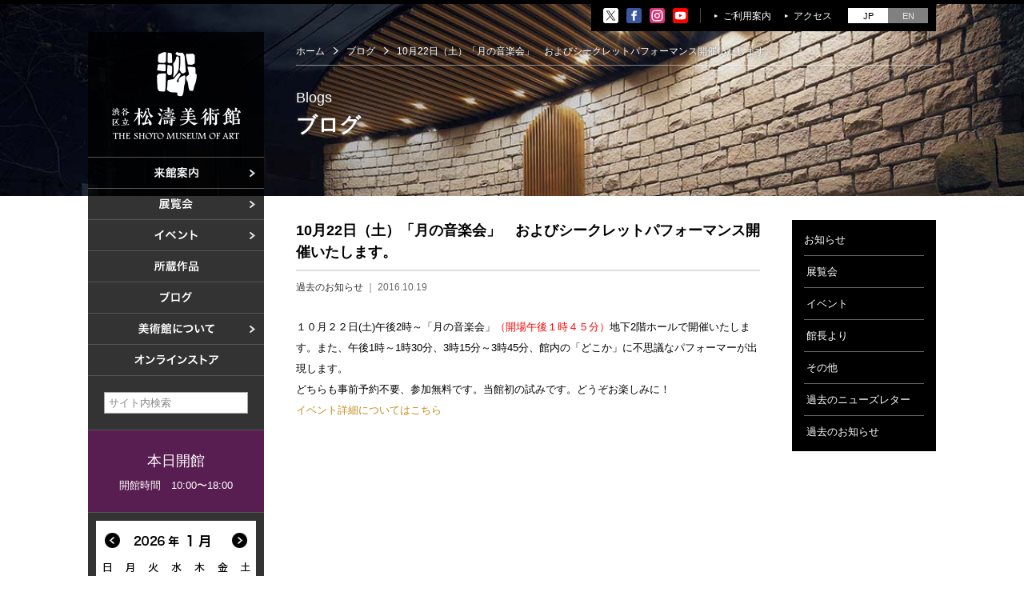

--- FILE ---
content_type: text/html; charset=UTF-8
request_url: https://shoto-museum.jp/%E3%80%8C%E6%9C%88%E3%81%AE%E9%9F%B3%E6%A5%BD%E4%BC%9A%E3%80%8D%E3%80%80%E9%96%8B%E5%A0%B4%E6%99%82%E9%96%93%E5%A4%89%E6%9B%B4%E3%81%AE%E3%81%8A%E7%9F%A5%E3%82%89%E3%81%9B/
body_size: 37135
content:
<!DOCTYPE html>
<html>
<head>
<meta charset="UTF-8">
<meta name="description" content="" />
<meta name="keywords" content="" />
<meta name="viewport" content="width=device-width" />
<title>10月22日（土）「月の音楽会」　およびシークレットパフォーマンス開催いたします。｜渋谷区立松濤美術館</title>
<link rel="stylesheet" type="text/css" media="all" href="https://shoto-museum.jp/wp-content/themes/shoto_museum/style.css" />
<link rel="icon" href="https://shoto-museum.jp/wp-content/themes/shoto_museum/images/favicon/favicon.ico" />
<link rel="apple-touch-icon" href="https://shoto-museum.jp/wp-content/themes/shoto_museum/images/favicon/favicon.ico" />
<meta property="og:type" content="article">
<meta property="og:url" content="https://shoto-museum.jp/%E3%80%8C%E6%9C%88%E3%81%AE%E9%9F%B3%E6%A5%BD%E4%BC%9A%E3%80%8D%E3%80%80%E9%96%8B%E5%A0%B4%E6%99%82%E9%96%93%E5%A4%89%E6%9B%B4%E3%81%AE%E3%81%8A%E7%9F%A5%E3%82%89%E3%81%9B/">
<meta property="og:title" content="10月22日（土）「月の音楽会」　およびシークレットパフォーマンス開催いたします。">
<meta property="og:image" content="https://shoto-museum.jp/wp-content/themes/shoto_museum/images/ogp_img.jpg">
<meta property="og:site_name"  content="渋谷区立松濤美術館">
<meta name='robots' content='max-image-preview:large' />
<link rel='dns-prefetch' href='//s.w.org' />
<link rel='stylesheet' id='wp-block-library-css'  href='https://shoto-museum.jp/wp-includes/css/dist/block-library/style.min.css?ver=5.7.14' type='text/css' media='all' />
<link rel="https://api.w.org/" href="https://shoto-museum.jp/wp-json/" /><link rel="alternate" type="application/json" href="https://shoto-museum.jp/wp-json/wp/v2/posts/992" /><link rel="canonical" href="https://shoto-museum.jp/%e3%80%8c%e6%9c%88%e3%81%ae%e9%9f%b3%e6%a5%bd%e4%bc%9a%e3%80%8d%e3%80%80%e9%96%8b%e5%a0%b4%e6%99%82%e9%96%93%e5%a4%89%e6%9b%b4%e3%81%ae%e3%81%8a%e7%9f%a5%e3%82%89%e3%81%9b/" />
<link rel="alternate" type="application/json+oembed" href="https://shoto-museum.jp/wp-json/oembed/1.0/embed?url=https%3A%2F%2Fshoto-museum.jp%2F%25e3%2580%258c%25e6%259c%2588%25e3%2581%25ae%25e9%259f%25b3%25e6%25a5%25bd%25e4%25bc%259a%25e3%2580%258d%25e3%2580%2580%25e9%2596%258b%25e5%25a0%25b4%25e6%2599%2582%25e9%2596%2593%25e5%25a4%2589%25e6%259b%25b4%25e3%2581%25ae%25e3%2581%258a%25e7%259f%25a5%25e3%2582%2589%25e3%2581%259b%2F" />
<link rel="alternate" type="text/xml+oembed" href="https://shoto-museum.jp/wp-json/oembed/1.0/embed?url=https%3A%2F%2Fshoto-museum.jp%2F%25e3%2580%258c%25e6%259c%2588%25e3%2581%25ae%25e9%259f%25b3%25e6%25a5%25bd%25e4%25bc%259a%25e3%2580%258d%25e3%2580%2580%25e9%2596%258b%25e5%25a0%25b4%25e6%2599%2582%25e9%2596%2593%25e5%25a4%2589%25e6%259b%25b4%25e3%2581%25ae%25e3%2581%258a%25e7%259f%25a5%25e3%2582%2589%25e3%2581%259b%2F&#038;format=xml" />
<script>
  (function(i,s,o,g,r,a,m){i['GoogleAnalyticsObject']=r;i[r]=i[r]||function(){
  (i[r].q=i[r].q||[]).push(arguments)},i[r].l=1*new Date();a=s.createElement(o),
  m=s.getElementsByTagName(o)[0];a.async=1;a.src=g;m.parentNode.insertBefore(a,m)
  })(window,document,'script','//www.google-analytics.com/analytics.js','ga');
  ga('create', 'UA-74770750-1', 'auto');
  ga('send', 'pageview');
</script>		<style type="text/css" id="wp-custom-css">
			*(
    font-family:游明朝;
)		</style>
		</head>
<body class="other">
<div class="wrapper">


<!-- ///// header nav start ///// -->
<div id="header_nav">
	<div class="header_nav_content">
		<ul class="sns_menu">
			<li><a href="https://twitter.com/shoto_museum" target="_blank"><img src="https://shoto-museum.jp/wp-content/themes/shoto_museum/images/icon_x.svg" alt="X" /></a></li>
			<li><a href="https://www.facebook.com/渋谷区立松濤美術館-175850479773518" target="_blank"><img src="https://shoto-museum.jp/wp-content/themes/shoto_museum/images/icon_facebook.svg" alt="Facebook" /></a></li>
			<li><a href="https://www.instagram.com/shoto_museum/" target="_blank"><img src="https://shoto-museum.jp/wp-content/themes/shoto_museum/images/icon_instagram.svg" alt="Instagram" /></a></li>
			<li><a href="https://www.youtube.com/channel/UCKg_W5Jjx4DvoVKq2kQceWg" target="_blank"><img src="https://shoto-museum.jp/wp-content/themes/shoto_museum/images/icon_youtube.svg" alt="YouTube" /></a></li>
		</ul>
		<ul class="utility_menu">
			<li><a href="https://shoto-museum.jp/visit/">ご利用案内</a></li>
			<li><a href="https://shoto-museum.jp/access/">アクセス</a></li>
		</ul>
		<ul class="site_languages">
			<li><span>JP</span></li>
			<li><a href="https://shoto-museum.jp/en/">EN</a></li>
		</ul>
	</div>
</div>
<!-- ///// header nav end ///// -->


<!-- ///// header start ///// -->
<header id="site_header" role="banner">
	<div class="nav_switch">メニュー</div>
	<h1><a href="https://shoto-museum.jp"><img src="https://shoto-museum.jp/wp-content/themes/shoto_museum/images/site_logo_mark.png" width="55" height="60" alt="" class="has-retina logo_mark" /><img src="https://shoto-museum.jp/wp-content/themes/shoto_museum/images/site_logo.png" width="161" height="40" alt="渋谷区立 松濤美術館 ｜ THE SHOTO MUSEUM OF ART" class="has-retina logo_text" /></a></h1>
	<nav class="site_nav" role="navigation">
		<ul>
			<li class="d"><a href="https://shoto-museum.jp/visit/"><img src="https://shoto-museum.jp/wp-content/themes/shoto_museum/images/snav_visit.png" width="61" height="18" alt="来館案内" /></a>
				<div class="dropdown">
					<ul>
						<li><a href="https://shoto-museum.jp/visit/">ご利用案内</a></li>
						<li><a href="https://shoto-museum.jp/access/">アクセス</a></li>
					</ul>
				</div>
			</li>
			<li class="d"><a href="https://shoto-museum.jp/exhibitions_current/"><img src="https://shoto-museum.jp/wp-content/themes/shoto_museum/images/snav_exhibitions.png" width="48" height="18" alt="展覧会" /></a>
				<div class="dropdown">
					<ul>
						<li><a href="https://shoto-museum.jp/exhibitions_current/">開催中の展覧会</a></li>
						<li><a href="https://shoto-museum.jp/exhibitions_future/">これからの展覧会</a></li>
						<li><a href="https://shoto-museum.jp/exhibitions/">過去の展覧会</a></li>
					</ul>
				</div>
			</li>
			<li class="d"><a href="https://shoto-museum.jp/events_current/"><img src="https://shoto-museum.jp/wp-content/themes/shoto_museum/images/snav_events.png" width="60" height="18" alt="イベント" /></a>
				<div class="dropdown">
					<ul>
						<li><a href="https://shoto-museum.jp/events_current/">これからのイベント</a></li>
						<li><a href="https://shoto-museum.jp/events/current_painting_class/">美術教室</a></li>
						<li><a href="https://shoto-museum.jp/events/">過去のイベント</a></li>
					</ul>
				</div>
			</li>
			<li><a href="https://shoto-museum.jp/collections/"><img src="https://shoto-museum.jp/wp-content/themes/shoto_museum/images/snav_collection.png" width="61" height="18" alt="所蔵作品" /></a></li>
			<li><a href="https://shoto-museum.jp/blogs/"><img src="https://shoto-museum.jp/wp-content/themes/shoto_museum/images/snav_blogs.png" width="48" height="18" alt="ブログ" /></a></li>
			<li class="d"><a href="https://shoto-museum.jp/aboutthemuseum/"><img src="https://shoto-museum.jp/wp-content/themes/shoto_museum/images/snav_about.png" width="101" height="18" alt="美術館について" /></a>
				<div class="dropdown">
					<ul>
						<li><a href="https://shoto-museum.jp/aboutthemuseum/architect/">設計者 白井晟一</a></li>
						<li><a href="https://shoto-museum.jp/aboutthemuseum/project/">建設計画から開館まで</a></li>
						<li><a href="https://shoto-museum.jp/aboutthemuseum/outline/">美術館概要</a></li>
						<li><a href="https://shoto-museum.jp/aboutthemuseum/documents/">事業記録</a></li>
					</ul>
				</div>
			</li>
			<li><a href="http://shoto-museum.ocnk.net/" target="_blank"><img src="https://shoto-museum.jp/wp-content/themes/shoto_museum/images/snav_shop.png" width="111" height="18" alt="オンラインストア" /></a></li>
		</ul>
		<div class="search_box">
			<form id="searchform" action="https://shoto-museum.jp" method="get">
				<p><input type="text" name="s" id="s" value="" size="20" maxlength="100" placeholder="サイト内検索" /><input type="submit" name="searchsubmit" id="searchsubmit" value="search" /></p>
			</form>
		</div>
	</nav>
	<section class="museum_status">
		<p>本日開館</p><p class="time">開館時間　10:00〜18:00</p>	</section>
	
	<!-- <section class="notice">
		<p></p>
	</section> -->
	
	<section class="calendar">
		<p><span class="prev"><img src="https://shoto-museum.jp/wp-content/themes/shoto_museum/images/cal_button_prev.png" width="21" height="21" alt="prev" /></span><span class="next"><img src="https://shoto-museum.jp/wp-content/themes/shoto_museum/images/cal_button_next.png" width="21" height="21" alt="next" /></span></p>
		<div class="calendar_container">
			<ul>
				<li class="2016_2"><img src="https://shoto-museum.jp/wp-content/themes/shoto_museum/images/calendar201602.png" width="200" height="300" alt="2016年2月" /></li>
				<li class="2016_3"><img src="https://shoto-museum.jp/wp-content/themes/shoto_museum/images/calendar201603.png" width="200" height="300" alt="2016年3月" /></li>
				<li class="2016_4"><img src="https://shoto-museum.jp/wp-content/themes/shoto_museum/images/calendar201604.png" width="200" height="300" alt="2016年4月" /></li>
				<li class="2016_5"><img src="https://shoto-museum.jp/wp-content/themes/shoto_museum/images/calendar201605.png" width="200" height="300" alt="2016年5月" /></li>
				<li class="2016_6"><img src="https://shoto-museum.jp/wp-content/themes/shoto_museum/images/calendar201606.png" width="200" height="300" alt="2016年6月" /></li>
				<li class="2016_7"><img src="https://shoto-museum.jp/wp-content/themes/shoto_museum/images/calendar201607.png" width="200" height="300" alt="2016年7月" /></li>
				<li class="2016_8"><img src="https://shoto-museum.jp/wp-content/themes/shoto_museum/images/calendar201608.png" width="200" height="300" alt="2016年8月" /></li>
				<li class="2016_9"><img src="https://shoto-museum.jp/wp-content/themes/shoto_museum/images/calendar201609.png" width="200" height="300" alt="2016年9月" /></li>
				<li class="2016_10"><img src="https://shoto-museum.jp/wp-content/themes/shoto_museum/images/calendar201610.png" width="200" height="300" alt="2016年10月" /></li>
				<li class="2016_11"><img src="https://shoto-museum.jp/wp-content/themes/shoto_museum/images/calendar201611.png" width="200" height="300" alt="2016年11月" /></li>
				<li class="2016_12"><img src="https://shoto-museum.jp/wp-content/themes/shoto_museum/images/calendar201612.png" width="200" height="300" alt="2016年12月" /></li>
				<li class="2017_1"><img src="https://shoto-museum.jp/wp-content/themes/shoto_museum/images/calendar201701.png" width="200" height="300" alt="2017年1月" /></li>
				<li class="2017_2"><img src="https://shoto-museum.jp/wp-content/themes/shoto_museum/images/calendar201702.png" width="200" height="300" alt="2017年2月" /></li>
				<li class="2017_3"><img src="https://shoto-museum.jp/wp-content/themes/shoto_museum/images/calendar201703.png" width="200" height="300" alt="2017年3月" /></li>
				<li class="2017_4"><img src="https://shoto-museum.jp/wp-content/themes/shoto_museum/images/calendar201704.png" width="200" height="300" alt="2017年4月" /></li>
				<li class="2017_5"><img src="https://shoto-museum.jp/wp-content/themes/shoto_museum/images/calendar201705.png" width="200" height="300" alt="2017年5月" /></li>
				<li class="2017_6"><img src="https://shoto-museum.jp/wp-content/themes/shoto_museum/images/calendar201706.png" width="200" height="300" alt="2017年6月" /></li>
				<li class="2017_7"><img src="https://shoto-museum.jp/wp-content/themes/shoto_museum/images/calendar201707.png" width="200" height="300" alt="2017年7月" /></li>
				<li class="2017_8"><img src="https://shoto-museum.jp/wp-content/themes/shoto_museum/images/calendar201708.png" width="200" height="300" alt="2017年8月" /></li>
				<li class="2017_9"><img src="https://shoto-museum.jp/wp-content/themes/shoto_museum/images/calendar201709.png" width="200" height="300" alt="2017年9月" /></li>
				<li class="2017_10"><img src="https://shoto-museum.jp/wp-content/themes/shoto_museum/images/calendar201710.png" width="200" height="300" alt="2017年10月" /></li>
				<li class="2017_11"><img src="https://shoto-museum.jp/wp-content/themes/shoto_museum/images/calendar201711.png" width="200" height="300" alt="2017年11月" /></li>
				<li class="2017_12"><img src="https://shoto-museum.jp/wp-content/themes/shoto_museum/images/calendar201712.png" width="200" height="300" alt="2017年12月" /></li>
				<li class="2018_1"><img src="https://shoto-museum.jp/wp-content/themes/shoto_museum/images/calendar201801.png" width="200" height="300" alt="2018年1月" /></li>
				<li class="2018_2"><img src="https://shoto-museum.jp/wp-content/themes/shoto_museum/images/calendar201802.png" width="200" height="300" alt="2018年2月" /></li>
				<li class="2018_3"><img src="https://shoto-museum.jp/wp-content/themes/shoto_museum/images/calendar201803.png" width="200" height="300" alt="2018年3月" /></li>
				<li class="2018_4"><img src="https://shoto-museum.jp/wp-content/themes/shoto_museum/images/calendar201804.png" width="200" height="300" alt="2018年4月" /></li>
				<li class="2018_5"><img src="https://shoto-museum.jp/wp-content/themes/shoto_museum/images/calendar201805.png" width="200" height="300" alt="2018年5月" /></li>
				<li class="2018_6"><img src="https://shoto-museum.jp/wp-content/themes/shoto_museum/images/calendar201806.png" width="200" height="300" alt="2018年6月" /></li>
				<li class="2018_7"><img src="https://shoto-museum.jp/wp-content/themes/shoto_museum/images/calendar201807.png" width="200" height="300" alt="2018年7月" /></li>
				<li class="2018_8"><img src="https://shoto-museum.jp/wp-content/themes/shoto_museum/images/calendar201808.png" width="200" height="300" alt="2018年8月" /></li>
				<li class="2018_9"><img src="https://shoto-museum.jp/wp-content/themes/shoto_museum/images/calendar201809.png" width="200" height="300" alt="2018年9月" /></li>
				<li class="2018_10"><img src="https://shoto-museum.jp/wp-content/themes/shoto_museum/images/calendar201810.png" width="200" height="300" alt="2018年10月" /></li>
				<li class="2018_11"><img src="https://shoto-museum.jp/wp-content/themes/shoto_museum/images/calendar201811.png" width="200" height="300" alt="2018年11月" /></li>
				<li class="2018_12"><img src="https://shoto-museum.jp/wp-content/themes/shoto_museum/images/calendar201812.png?20181213" width="200" height="300" alt="2018年12月" /></li>
				<li class="2019_1"><img src="https://shoto-museum.jp/wp-content/themes/shoto_museum/images/calendar201901.png?20181213" width="200" height="300" alt="2019年1月" /></li>
				<li class="2019_2"><img src="https://shoto-museum.jp/wp-content/themes/shoto_museum/images/calendar201902.png" width="200" height="300" alt="2019年2月" /></li>
				<li class="2019_3"><img src="https://shoto-museum.jp/wp-content/themes/shoto_museum/images/calendar201903.png" width="200" height="300" alt="2019年3月" /></li>
				<li class="2019_4"><img src="https://shoto-museum.jp/wp-content/themes/shoto_museum/images/calendar201904.png" width="200" height="300" alt="2019年4月" /></li>
				<li class="2019_5"><img src="https://shoto-museum.jp/wp-content/themes/shoto_museum/images/calendar201905.png" width="200" height="300" alt="2019年5月" /></li>
				<li class="2019_6"><img src="https://shoto-museum.jp/wp-content/themes/shoto_museum/images/calendar201906.png" width="200" height="300" alt="2019年6月" /></li>
				<li class="2019_7"><img src="https://shoto-museum.jp/wp-content/themes/shoto_museum/images/calendar201907.png" width="200" height="300" alt="2019年7月" /></li>
				<li class="2019_8"><img src="https://shoto-museum.jp/wp-content/themes/shoto_museum/images/calendar201908.png" width="200" height="300" alt="2019年8月" /></li>
				<li class="2019_9"><img src="https://shoto-museum.jp/wp-content/themes/shoto_museum/images/calendar201909.png" width="200" height="300" alt="2019年9月" /></li>
				<li class="2019_10"><img src="https://shoto-museum.jp/wp-content/themes/shoto_museum/images/calendar201910.png" width="200" height="300" alt="2019年10月" /></li>
				<li class="2019_11"><img src="https://shoto-museum.jp/wp-content/themes/shoto_museum/images/calendar201911.png" width="200" height="300" alt="2019年11月" /></li>
				<li class="2019_12"><img src="https://shoto-museum.jp/wp-content/themes/shoto_museum/images/calendar201912.png" width="200" height="300" alt="2019年12月" /></li>
				<li class="2020_1"><img src="https://shoto-museum.jp/wp-content/themes/shoto_museum/images/calendar202001.png" width="200" height="300" alt="2020年1月" /></li>
				<li class="2020_2"><img src="https://shoto-museum.jp/wp-content/themes/shoto_museum/images/calendar202002.png" width="200" height="300" alt="2020年2月" /></li>
				<li class="2020_3"><img src="https://shoto-museum.jp/wp-content/themes/shoto_museum/images/calendar202003.png" width="200" height="300" alt="2020年3月" /></li>
				<li class="2020_4"><img src="https://shoto-museum.jp/wp-content/themes/shoto_museum/images/calendar202004.png" width="200" height="300" alt="2020年4月" /></li>
				<li class="2020_5"><img src="https://shoto-museum.jp/wp-content/themes/shoto_museum/images/calendar202005.png" width="200" height="300" alt="2020年5月" /></li>
				<li class="2020_6"><img src="https://shoto-museum.jp/wp-content/themes/shoto_museum/images/calendar202006.png" width="200" height="300" alt="2020年6月" /></li>
				<li class="2020_7"><img src="https://shoto-museum.jp/wp-content/themes/shoto_museum/images/calendar202007.png" width="200" height="300" alt="2020年7月" /></li>
				<li class="2020_8"><img src="https://shoto-museum.jp/wp-content/themes/shoto_museum/images/calendar202008.png" width="200" height="300" alt="2020年8月" /></li>
				<li class="2020_9"><img src="https://shoto-museum.jp/wp-content/themes/shoto_museum/images/calendar202009.png" width="200" height="300" alt="2020年9月" /></li>
				<li class="2020_10"><img src="https://shoto-museum.jp/wp-content/themes/shoto_museum/images/calendar202010.png" width="200" height="300" alt="2020年10月" /></li>
				<li class="2020_11"><img src="https://shoto-museum.jp/wp-content/themes/shoto_museum/images/calendar202011.png" width="200" height="300" alt="2020年11月" /></li>
				<li class="2020_12"><img src="https://shoto-museum.jp/wp-content/themes/shoto_museum/images/calendar202012.png" width="200" height="300" alt="2020年12月" /></li>
				<li class="2021_1"><img src="https://shoto-museum.jp/wp-content/themes/shoto_museum/images/calendar202101.png" width="200" height="300" alt="2021年1月" /></li>
				<li class="2021_2"><img src="https://shoto-museum.jp/wp-content/themes/shoto_museum/images/calendar202102.png" width="200" height="300" alt="2021年2月" /></li>
				<li class="2021_3"><img src="https://shoto-museum.jp/wp-content/themes/shoto_museum/images/calendar202103.png" width="200" height="300" alt="2021年3月" /></li>
				<li class="2021_4"><img src="https://shoto-museum.jp/wp-content/themes/shoto_museum/images/calendar202104.png" width="200" height="300" alt="2021年4月" /></li>
				<li class="2021_5"><img src="https://shoto-museum.jp/wp-content/themes/shoto_museum/images/calendar202105.png" width="200" height="300" alt="2021年5月" /></li>
				<li class="2021_6"><img src="https://shoto-museum.jp/wp-content/themes/shoto_museum/images/calendar202106.png" width="200" height="300" alt="2021年6月" /></li>
				<li class="2021_7"><img src="https://shoto-museum.jp/wp-content/themes/shoto_museum/images/calendar202107.png" width="200" height="300" alt="2021年7月" /></li>
				<li class="2021_8"><img src="https://shoto-museum.jp/wp-content/themes/shoto_museum/images/calendar202108.png" width="200" height="300" alt="2021年8月" /></li>
				<li class="2021_9"><img src="https://shoto-museum.jp/wp-content/themes/shoto_museum/images/calendar202109.png" width="200" height="300" alt="2021年9月" /></li>
				<li class="2021_10"><img src="https://shoto-museum.jp/wp-content/themes/shoto_museum/images/calendar202110.png" width="200" height="300" alt="2021年10月" /></li>
				<li class="2021_11"><img src="https://shoto-museum.jp/wp-content/themes/shoto_museum/images/calendar202111.png" width="200" height="300" alt="2021年11月" /></li>
				<li class="2021_12"><img src="https://shoto-museum.jp/wp-content/themes/shoto_museum/images/calendar202112.png" width="200" height="300" alt="2021年12月" /></li>
				<li class="2022_1"><img src="https://shoto-museum.jp/wp-content/themes/shoto_museum/images/calendar202201.png" width="200" height="300" alt="2022年1月" /></li>
				<li class="2022_2"><img src="https://shoto-museum.jp/wp-content/themes/shoto_museum/images/calendar202202.png" width="200" height="300" alt="2022年2月" /></li>
				<li class="2022_3"><img src="https://shoto-museum.jp/wp-content/themes/shoto_museum/images/calendar202203.png" width="200" height="300" alt="2022年3月" /></li>
				<li class="2022_4"><img src="https://shoto-museum.jp/wp-content/themes/shoto_museum/images/calendar202204.png" width="200" height="300" alt="2022年4月" /></li>
				<li class="2022_5"><img src="https://shoto-museum.jp/wp-content/themes/shoto_museum/images/calendar202205.png" width="200" height="300" alt="2022年5月" /></li>
				<li class="2022_6"><img src="https://shoto-museum.jp/wp-content/themes/shoto_museum/images/calendar202206.png" width="200" height="300" alt="2022年6月" /></li>
				<li class="2022_7"><img src="https://shoto-museum.jp/wp-content/themes/shoto_museum/images/calendar202207.png" width="200" height="300" alt="2022年7月" /></li>
				<li class="2022_8"><img src="https://shoto-museum.jp/wp-content/themes/shoto_museum/images/calendar202208.png" width="200" height="300" alt="2022年8月" /></li>
				<li class="2022_9"><img src="https://shoto-museum.jp/wp-content/themes/shoto_museum/images/calendar202209.png" width="200" height="300" alt="2022年9月" /></li>
				<li class="2022_10"><img src="https://shoto-museum.jp/wp-content/themes/shoto_museum/images/calendar202210.png" width="200" height="300" alt="2022年10月" /></li>
				<li class="2022_11"><img src="https://shoto-museum.jp/wp-content/themes/shoto_museum/images/calendar202211.png" width="200" height="300" alt="2022年11月" /></li>
				<li class="2022_12"><img src="https://shoto-museum.jp/wp-content/themes/shoto_museum/images/calendar202212.png" width="200" height="300" alt="2022年12月" /></li>
				<li class="2023_1"><img src="https://shoto-museum.jp/wp-content/themes/shoto_museum/images/calendar202301.png" width="200" height="300" alt="2023年1月" /></li>
				<li class="2023_2"><img src="https://shoto-museum.jp/wp-content/themes/shoto_museum/images/calendar202302.png" width="200" height="300" alt="2023年2月" /></li>
				<li class="2023_3"><img src="https://shoto-museum.jp/wp-content/themes/shoto_museum/images/calendar202303.png" width="200" height="300" alt="2023年3月" /></li>
				<li class="2023_4"><img src="https://shoto-museum.jp/wp-content/themes/shoto_museum/images/calendar202304.png" width="200" height="300" alt="2023年4月" /></li>
				<li class="2023_5"><img src="https://shoto-museum.jp/wp-content/themes/shoto_museum/images/calendar202305.png" width="200" height="300" alt="2023年5月" /></li>
				<li class="2023_6"><img src="https://shoto-museum.jp/wp-content/themes/shoto_museum/images/calendar202306.png" width="200" height="300" alt="2023年6月" /></li>
				<li class="2023_7"><img src="https://shoto-museum.jp/wp-content/themes/shoto_museum/images/calendar202307.png" width="200" height="300" alt="2023年7月" /></li>
				<li class="2023_8"><img src="https://shoto-museum.jp/wp-content/themes/shoto_museum/images/calendar202308.png" width="200" height="300" alt="2023年8月" /></li>
				<li class="2023_9"><img src="https://shoto-museum.jp/wp-content/themes/shoto_museum/images/calendar202309.png" width="200" height="300" alt="2023年9月" /></li>
				<li class="2023_10"><img src="https://shoto-museum.jp/wp-content/themes/shoto_museum/images/calendar202310.png" width="200" height="300" alt="2023年10月" /></li>
				<li class="2023_11"><img src="https://shoto-museum.jp/wp-content/themes/shoto_museum/images/calendar202311.png" width="200" height="300" alt="2023年11月" /></li>
				<li class="2023_12"><img src="https://shoto-museum.jp/wp-content/themes/shoto_museum/images/calendar202312.png" width="200" height="300" alt="2023年12月" /></li>
				<li class="2024_1"><img src="https://shoto-museum.jp/wp-content/themes/shoto_museum/images/calendar202401.png" width="200" height="300" alt="2024年1月" /></li>
				<li class="2024_2"><img src="https://shoto-museum.jp/wp-content/themes/shoto_museum/images/calendar202402.png" width="200" height="300" alt="2024年2月" /></li>
				<li class="2024_3"><img src="https://shoto-museum.jp/wp-content/themes/shoto_museum/images/calendar202403.png" width="200" height="300" alt="2024年3月" /></li>
				<li class="2024_4"><img src="https://shoto-museum.jp/wp-content/themes/shoto_museum/images/calendar202404.png" width="200" height="300" alt="2024年4月" /></li>
				<li class="2024_5"><img src="https://shoto-museum.jp/wp-content/themes/shoto_museum/images/calendar202405.png" width="200" height="300" alt="2024年5月" /></li>
				<li class="2024_6"><img src="https://shoto-museum.jp/wp-content/themes/shoto_museum/images/calendar202406.png" width="200" height="300" alt="2024年6月" /></li>
				<li class="2024_7"><img src="https://shoto-museum.jp/wp-content/themes/shoto_museum/images/calendar202407.png" width="200" height="300" alt="2024年7月" /></li>
				<li class="2024_8"><img src="https://shoto-museum.jp/wp-content/themes/shoto_museum/images/calendar202408.png" width="200" height="300" alt="2024年8月" /></li>
				<li class="2024_9"><img src="https://shoto-museum.jp/wp-content/themes/shoto_museum/images/calendar202409.png" width="200" height="300" alt="2024年9月" /></li>
				<li class="2024_10"><img src="https://shoto-museum.jp/wp-content/themes/shoto_museum/images/calendar202410.png" width="200" height="300" alt="2024年10月" /></li>
				<li class="2024_11"><img src="https://shoto-museum.jp/wp-content/themes/shoto_museum/images/calendar202411.png" width="200" height="300" alt="2024年11月" /></li>
				<li class="2024_12"><img src="https://shoto-museum.jp/wp-content/themes/shoto_museum/images/calendar202412.png" width="200" height="300" alt="2024年12月" /></li>
				<li class="2025_1"><img src="https://shoto-museum.jp/wp-content/themes/shoto_museum/images/calendar202501.png" width="200" height="300" alt="2025年1月" /></li>
				<li class="2025_2"><img src="https://shoto-museum.jp/wp-content/themes/shoto_museum/images/calendar202502.png" width="200" height="300" alt="2025年2月" /></li>
				<li class="2025_3"><img src="https://shoto-museum.jp/wp-content/themes/shoto_museum/images/calendar202503.png" width="200" height="300" alt="2025年3月" /></li>
				<li class="2025_4"><img src="https://shoto-museum.jp/wp-content/themes/shoto_museum/images/calendar202504.png" width="200" height="300" alt="2025年4月" /></li>
				<li class="2025_5"><img src="https://shoto-museum.jp/wp-content/themes/shoto_museum/images/calendar202505.png" width="200" height="300" alt="2025年5月" /></li>
				<li class="2025_6"><img src="https://shoto-museum.jp/wp-content/themes/shoto_museum/images/calendar202506.png" width="200" height="300" alt="2025年6月" /></li>
				<li class="2025_7"><img src="https://shoto-museum.jp/wp-content/themes/shoto_museum/images/calendar202507.png" width="200" height="300" alt="2025年7月" /></li>
				<li class="2025_8"><img src="https://shoto-museum.jp/wp-content/themes/shoto_museum/images/calendar202508.png" width="200" height="300" alt="2025年8月" /></li>
				<li class="2025_9"><img src="https://shoto-museum.jp/wp-content/themes/shoto_museum/images/calendar202509.png" width="200" height="300" alt="2025年9月" /></li>
				<li class="2025_10"><img src="https://shoto-museum.jp/wp-content/themes/shoto_museum/images/calendar202510.png" width="200" height="300" alt="2025年10月" /></li>
				<li class="2025_11"><img src="https://shoto-museum.jp/wp-content/themes/shoto_museum/images/calendar202511.png" width="200" height="300" alt="2025年11月" /></li>
				<li class="2025_12"><img src="https://shoto-museum.jp/wp-content/themes/shoto_museum/images/calendar202512.png" width="200" height="300" alt="2025年12月" /></li>
				<li class="2026_1"><img src="https://shoto-museum.jp/wp-content/themes/shoto_museum/images/calendar202601.png" width="200" height="300" alt="2026年1月" /></li>
				<li class="2026_2"><img src="https://shoto-museum.jp/wp-content/themes/shoto_museum/images/calendar202602.png" width="200" height="300" alt="2026年2月" /></li>
				<li class="2026_3"><img src="https://shoto-museum.jp/wp-content/themes/shoto_museum/images/calendar202603.png" width="200" height="300" alt="2026年3月" /></li>
			</ul>
		<div>
	</section>
	
	<aside class="banner">
		<ul>
			<li><a href="https://shoto-museum.jp/visit/"><img src="https://shoto-museum.jp/wp-content/themes/shoto_museum/images/side_bn_visit.jpg" width="200" height="120" alt="ご利用案内" /></a></li>
			<li><a href="https://shoto-museum.jp/access/"><img src="https://shoto-museum.jp/wp-content/themes/shoto_museum/images/side_bn_access.jpg" width="200" height="120" alt="アクセス" /></a></li>
		</ul>
	</aside>
</header>
<!-- ///// header end ///// -->


<!-- ///// main contents start ///// -->
<main role="main">
<article>
	<div id="title_line">
		<ul class="breadcrumb">
			<li><a href="https://shoto-museum.jp">ホーム</a></li>
			<li><a href="https://shoto-museum.jp/blogs/">ブログ</a></li>
			<li>10月22日（土）「月の音楽会」　およびシークレットパフォーマンス開催いたします。</li>
		</ul>
		<p class="eng">Blogs</p>
		<h2>ブログ</h2>
	</div>
	<div class="content">
		
	<div class="blogs_cont">
	
	<div class="main">
		
<div class="single_blog"><h3>10月22日（土）「月の音楽会」　およびシークレットパフォーマンス開催いたします。</h3><p class="data"><a href="https://shoto-museum.jp/category/pastnews">過去のお知らせ</a> ｜ 2016.10.19</p><div class="single_blog_body"><p>１０月２２日(土)午後2時～「月の音楽会」<FONT color="red">（開場午後１時４５分）</FONT>地下2階ホールで開催いたします。また、午後1時～1時30分、3時15分～3時45分、館内の「どこか」に不思議なパフォーマーが出現します。<br />
どちらも事前予約不要、参加無料です。当館初の試みです。どうぞお楽しみに！<br />
<a href="https://shoto-museum.jp/events_current/">イベント詳細についてはこちら</a></p>
</div></div>
	</div>
	
	<div class="menu">
		<ul>
	<li><a href="https://shoto-museum.jp/category/news">お知らせ</a></li>
	<li><a href="https://shoto-museum.jp/category/exhibition">展覧会</a></li>
	<li><a href="https://shoto-museum.jp/category/event">イベント</a></li>
	<li><a href="https://shoto-museum.jp/category/director">館長より</a>
	<li><a href="https://shoto-museum.jp/category/others">その他</a></li>
	<li><a href="https://shoto-museum.jp/category/newsletter">過去のニューズレター</a></li>
	<li><a href="https://shoto-museum.jp/category/pastnews">過去のお知らせ</a></li>
</ul>	</div>
	
	</div>

	</div>
</article>
</main>
<!-- ///// main contents end ///// -->


</div></div>


<!-- ///// footer ///// -->
<footer id="site_footer" role="contentinfo">
	<p class="backtotop"><a href="#">PAGE TOP</a></p>
			
	<div class="footer_top">
		<div class="content">
			
			<nav class="footer_index">
				<h3><img src="https://shoto-museum.jp/wp-content/themes/shoto_museum/images/footer_h_sitemap.png" width="116" height="22" alt="SITE MAP" /></h3>
				<ul>
					<li><a href="https://shoto-museum.jp">ホーム</a></li>
					<li><a href="https://shoto-museum.jp/visit/">来館案内</a>
						<ul>
							<li><a href="https://shoto-museum.jp/visit/">ご利用案内</a>
							<li><a href="https://shoto-museum.jp/access/">アクセス</a>
						</ul>
					</li>
				</ul>
				<ul>
					<li><a href="https://shoto-museum.jp/exhibitions_current/">展覧会</a>
						<ul>
							<li><a href="https://shoto-museum.jp/exhibitions_current/">開催中の展覧会</a>
							<li><a href="https://shoto-museum.jp/exhibitions_future/">これからの展覧会</a>
							<li><a href="https://shoto-museum.jp/exhibitions/">過去の展覧会</a>
						</ul>
					</li>
				</ul>
				<ul>
					<li><a href="https://shoto-museum.jp/events_current/">イベント</a>
						<ul>
							<li><a href="https://shoto-museum.jp/events_current/">これからのイベント</a>
							<li><a href="https://shoto-museum.jp/events/current_painting_class/">美術教室</a>
							<li><a href="https://shoto-museum.jp/events/">過去のイベント</a>
						</ul>
					</li>
					<li><a href="https://shoto-museum.jp/collections/">所蔵作品</a></li>
					<li><a href="https://shoto-museum.jp/blogs/">ブログ</a></li>
				</ul>
				<ul>
					<li><a href="https://shoto-museum.jp/aboutthemuseum/">美術館について</a>
						<ul>
							<li><a href="https://shoto-museum.jp/aboutthemuseum/architect/">設計者 白井晟一</a>
							<li><a href="https://shoto-museum.jp/aboutthemuseum/project/">建設計画から開館まで</a>
							<li><a href="https://shoto-museum.jp/aboutthemuseum/outline/">美術館概要</a>
							<li><a href="https://shoto-museum.jp/aboutthemuseum/documents/">事業記録</a>
						</ul>
					</li>
				</ul>
				<ul>
					<li><a href="http://shoto-museum.ocnk.net/" target="_blank">オンラインストア</a></li>
				</ul>
			</nav>
		
		</div>
	</div>
	<div class="footer_bottom">
		<div class="content">

			<section class="footer_nav">
				<ul>
					<li><a href="https://shoto-museum.jp/press_release/">報道関係者向け資料</a></li>
					<li><a href="https://shoto-museum.jp/practice/">博物館実習の受け入れについて</a></li>
					<li><a href="https://shoto-museum.jp/aboutthemuseum/documents/">事業記録</a></li>
					<li><a href="https://shoto-museum.jp/foundation/">公益財団法人渋谷区文化・芸術振興財団</a></li>
					<li><a href="https://shoto-museum.jp/terms/">利用上の規約</a></li>
					<li><a href="https://shoto-museum.jp/privacy/">プライバシーポリシー</a></li>
				</ul>
				<ul>
					<li><a href="https://shoto-museum.jp/sns_guideline/">渋谷区立松濤美術館SNSの運用について</a></li>
					<li><a href="https://req.qubo.jp/shoto-museum/form/TYMpjM9R" target="_blank">お問合せ</a></li>
				</ul>
			</section>
	
			<section class="footer_logo">
				<p><img src="https://shoto-museum.jp/wp-content/themes/shoto_museum/images/footer_logo.png" width="200" height="35" alt="松濤美術館" /></p>
				<p>〒150-0046　東京都渋谷区松濤2-14-14　TEL：03-3465-9421</p>
			</section>

		</div>
	</div>
</footer>
<!-- ///// footer end ///// -->


<script type='text/javascript' src='https://ajax.googleapis.com/ajax/libs/jquery/2.1.4/jquery.min.js?ver=5.7.14' id='jquery-js'></script>
<script type='text/javascript' src='https://shoto-museum.jp/wp-content/themes/shoto_museum/js/jquery.depend.min.js?ver=5.7.14' id='jquerydepend-js'></script>
<script type='text/javascript' src='https://shoto-museum.jp/wp-content/themes/shoto_museum/js/jqueryAutoHeight.js?ver=5.7.14' id='jqueryAutoHeight-js'></script>
<script type='text/javascript' src='https://shoto-museum.jp/wp-content/themes/shoto_museum/js/jquery.backstretch.min.js?ver=5.7.14' id='backstretch-js'></script>
<script type='text/javascript' src='https://shoto-museum.jp/wp-content/themes/shoto_museum/js/lightbox.js?ver=5.7.14' id='lightbox-js'></script>
<script type='text/javascript' src='https://shoto-museum.jp/wp-content/themes/shoto_museum/js/lib.js?ver=5.7.14' id='shoto_js-js'></script>
<script type='text/javascript' src='https://shoto-museum.jp/wp-includes/js/wp-embed.min.js?ver=5.7.14' id='wp-embed-js'></script>

<script type="text/javascript">
jQuery(function($){
//スマホ
if ($.platform.mobile) {
}
//PC・タブレット
else {
	$('.photo_sub .box').autoHeight({column:2});
	$('.exh_list_3col .box').autoHeight({column:3});
	$('.architect_photo .box').autoHeight({column:4});
}
});
</script>

</body>
</html>

--- FILE ---
content_type: image/svg+xml
request_url: https://shoto-museum.jp/wp-content/themes/shoto_museum/images/icon_x.svg
body_size: 563
content:
<?xml version="1.0" encoding="UTF-8"?><svg id="_レイヤー_1" xmlns="http://www.w3.org/2000/svg" width="66" height="66" viewBox="0 0 66 66"><defs><style>.cls-1{fill:#231815;}.cls-1,.cls-2{stroke-width:0px;}.cls-2{fill:#fff;}</style></defs><rect class="cls-2" y="0" width="66" height="66" rx="10" ry="10"/><path class="cls-1" d="m36.93,29.76l15.39-17.89h-3.65l-13.36,15.53-10.67-15.53h-12.31l16.14,23.49-16.14,18.76h3.65l14.11-16.4,11.27,16.4h12.31l-16.74-24.36h0Zm-5,5.81l-1.64-2.34-13.01-18.61h5.6l10.5,15.02,1.64,2.34,13.65,19.52h-5.6l-11.14-15.93h0Z"/></svg>

--- FILE ---
content_type: image/svg+xml
request_url: https://shoto-museum.jp/wp-content/themes/shoto_museum/images/icon_youtube.svg
body_size: 645
content:
<svg id="レイヤー_1" data-name="レイヤー 1" xmlns="http://www.w3.org/2000/svg" width="66" height="66" viewBox="0 0 66 66"><defs><style>.cls-1{fill:red;}.cls-2{fill:#fff;}</style></defs><rect class="cls-1" width="66" height="66" rx="10"/><path class="cls-2" d="M55.493,21.627a5.9,5.9,0,0,0-4.151-4.178C47.681,16.462,33,16.462,33,16.462s-14.681,0-18.342.987a5.9,5.9,0,0,0-4.151,4.178C9.526,25.312,9.526,33,9.526,33s0,7.688.981,11.373a5.9,5.9,0,0,0,4.151,4.178c3.661.987,18.342.987,18.342.987s14.681,0,18.342-.987a5.9,5.9,0,0,0,4.151-4.178c.981-3.685.981-11.373.981-11.373S56.474,25.312,55.493,21.627ZM28.2,39.981V26.019L40.469,33Z"/></svg>